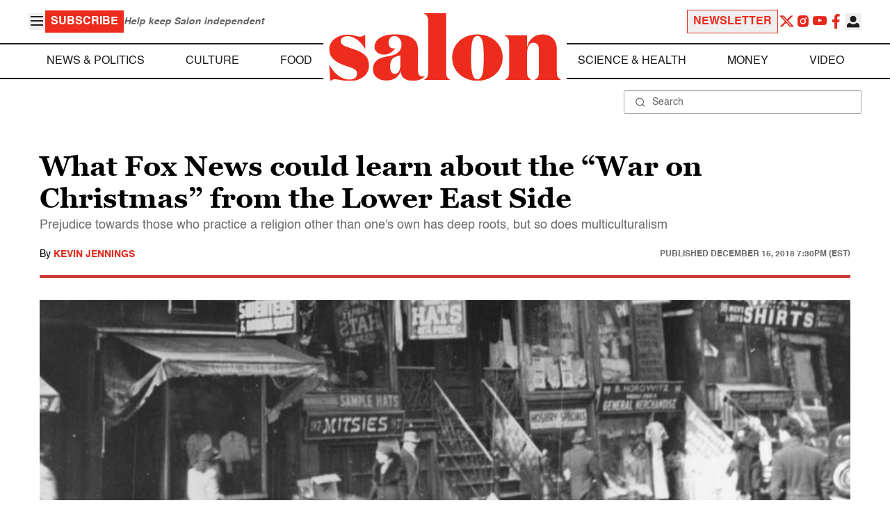

--- FILE ---
content_type: text/html
request_url: https://www.salon.com/2018/12/15/what-fox-news-could-learn-about-the-war-on-christmas-from-the-lower-east-side/
body_size: 15457
content:
<!doctype html>
<html lang="en-US">
<head>
    <script>
        const subscriberUser = !!document.cookie.split('; ').find(row => row.startsWith('wordpress_subscriber_user='));
        
        const userDetails = subscriberUser ? JSON.parse(window.localStorage.getItem('userDetails')) : null;
        const darkModeEnabled = userDetails ? userDetails?.userPreferences?.darkMode === true : false;
        const stickyHeaderEnabled = userDetails ? userDetails?.userPreferences?.stickyHeader === true : false;
        const isPremium = userDetails ? userDetails?.accountPlan && userDetails?.accountPlan !== 'free' : false;
    
        if (darkModeEnabled) {
            document.documentElement.classList.add('dark');
        }

        if (isPremium) {
            document.documentElement.classList.add('premium');
        }
    </script>
    <!-- Google Tag Manager -->
    <script>(function(w,d,s,l,i){w[l]=w[l]||[];w[l].push({'gtm.start':
                new Date().getTime(),event:'gtm.js'});var f=d.getElementsByTagName(s)[0],
            j=d.createElement(s),dl=l!='dataLayer'?'&l='+l:'';j.async=true;j.src=
            'https://www.googletagmanager.com/gtm.js?id='+i+dl;f.parentNode.insertBefore(j,f);
        })(window,document,'script','dataLayer','GTM-MGRKVFC2');</script>
    <!-- End Google Tag Manager -->
    <meta charset="UTF-8" />
    <meta http-equiv="X-UA-Compatible" content="IE=edge">
    <meta name="viewport" content="width=device-width, initial-scale=1" />

    <!-- Google Fonts pre-connect 
    <link rel="preconnect" href="https://fonts.googleapis.com">
    <link rel="preconnect" href="https://fonts.gstatic.com" crossorigin> -->

    <!-- Favicons -->
    <link rel="apple-touch-icon" sizes="180x180" href="https://www.salon.com/app/themes/salon/assets/img/apple-touch-icon.png">
    <link rel="icon" type="image/png" sizes="32x32" href="https://www.salon.com/app/themes/salon/assets/img/favicon-32x32.png">
    <link rel="icon" type="image/png" sizes="16x16" href="https://www.salon.com/app/themes/salon/assets/img/favicon-16x16.png">
    <link rel="icon" type="image/png" href="https://www.salon.com/app/themes/salon/favicon.ico">
    <meta name="msapplication-TileColor" content="#000000">
    <meta name="theme-color" content="#ffffff">

    <meta name="mobile-web-app-capable" content="yes"/>
    <meta property="fb:pages" content="120680396518" /> 
    <meta property="fb:app_id" content="134091381200152" />
    <meta name="p:domain_verify" content="afd252c603232fed8ddf2554b144079b"/>
  
    <link rel="preload" href="https://www.salon.com/app/themes/salon/dist/assets/icomoon.woff" as="font" type="font/woff" crossorigin="anonymous">
    <link rel="preload" href="https://www.salon.com/app/themes/salon/dist/assets/Helvetica-Bold-subset.woff2" as="font" type="font/woff2" crossorigin="anonymous">
    <link rel="preload" href="https://www.salon.com/app/themes/salon/dist/assets/Helvetica-subset.woff2" as="font" type="font/woff2" crossorigin="anonymous">
    <link rel="preload" href="https://www.salon.com/app/themes/salon/dist/assets/Helvetica-Oblique-subset.woff2" as="font" type="font/woff2" crossorigin="anonymous">
    <link rel="preload" href="https://www.salon.com/app/themes/salon/dist/assets/Georgia-Bold-subset.woff2" as="font" type="font/woff2" crossorigin="anonymous">
    <link rel="preload" href="https://www.salon.com/app/themes/salon/dist/assets/TimesNewRoman-subset.woff2" as="font" type="font/woff2" crossorigin="anonymous">

    <meta name='robots' content='index, follow, max-image-preview:large, max-snippet:-1, max-video-preview:-1' />

	<!-- This site is optimized with the Yoast SEO Premium plugin v25.3.1 (Yoast SEO v25.3.1) - https://yoast.com/wordpress/plugins/seo/ -->
	<title>What Fox News could learn about the &quot;War on Christmas&quot; from the Lower East Side - Salon.com</title>
	<meta name="description" content="Prejudice towards those who practice a religion other than one&#039;s own has deep roots, but so does multiculturalism" />
	<link rel="canonical" href="https://www.salon.com/2018/12/15/what-fox-news-could-learn-about-the-war-on-christmas-from-the-lower-east-side/" />
	<meta property="og:locale" content="en_US" />
	<meta property="og:type" content="article" />
	<meta property="og:url" content="https://www.salon.com/2018/12/15/what-fox-news-could-learn-about-the-war-on-christmas-from-the-lower-east-side/?utm_source=website&amp;utm_medium=social&amp;utm_campaign=ogshare&amp;utm_content=og" />
	<meta property="og:site_name" content="Salon.com" />
	<meta property="article:publisher" content="120680396518" />
	<meta property="article:published_time" content="2018-12-16T00:30:49+00:00" />
	<meta property="article:modified_time" content="2018-12-17T20:59:13+00:00" />
	<meta property="og:image" content="https://www.salon.com/app/uploads/2018/12/tax-photo-tenement.jpg" />
	<meta property="og:image:type" content="image/jpeg" />
	<meta property="og:image:width" content="1200"/>
	<meta property="og:image:height" content="628"/>
	<meta name="author" content="Kevin Jennings" />
	<meta name="twitter:card" content="summary_large_image" />
	<meta name="twitter:label1" content="Written by" />
	<meta name="twitter:data1" content="Kevin Jennings" />
	<meta name="twitter:label2" content="Est. reading time" />
	<meta name="twitter:data2" content="4 minutes" />
	<meta property="article:section" content="All Salon" />
	<meta property="article:section" content="Culture" />
	<meta property="article:tag" content="All Salon" />
	<meta property="article:tag" content="Culture" />
	<meta property="article:tag" content="Fox News" />
	<meta property="article:tag" content="Immigrants" />
	<meta property="article:tag" content="Immigration" />
	<meta property="article:tag" content="INterfaith" />
	<meta property="article:tag" content="Judaism" />
	<meta property="article:tag" content="Lower East Side" />
	<meta property="article:tag" content="War on Christmas" />
	<meta property="article:author" content="Kevin Jennings" />
	<!-- / Yoast SEO Premium plugin. -->


<link rel='stylesheet' id='global-salon-css' href='https://www.salon.com/app/themes/salon/dist/assets/global.css?ver=1.0.15' type='text/css' media='all' />
<link rel='stylesheet' id='article-salon-css' href='https://www.salon.com/app/themes/salon/dist/assets/article.css?ver=1.0.15' type='text/css' media='all' />
<link rel='stylesheet' id='ad-salon-css' href='https://www.salon.com/app/themes/salon/dist/assets/ad.css?ver=1.0.15' type='text/css' media='all' />

        <script>
            const site_htl_settings = {
                // TODO: See site/classes/functions.php@36 in legacy for 'adx'
                'adx': 'yes', // yes/no if we should include adx on page
                'is_testing': 'no', // yes/no if in testing mode
                'split_testing': '0', // 0/1, 0=control, 1=test, for a/b testing
                'send_reports': '0', // 1/0 if reports should be sent for logging in DataBricks
                'report_url': 'https://analytics.salon.com/analytics-data/salon/', // Endpoint for logging (data stream)
                'logging_turned_on': 'false', // true/false if console logging should be turned on
                'site_name': 'salon', // Site name for display in logging
                'sticky_slot_names': [
                    'salon_dt_sticky_article',
                    'salon_m_sticky_article',
                    'salon_dt_sticky_food',
                    'salon_m_sticky_food',
                    'salon_m_sticky_cat',
                    'salon_m_sticky_home',
                ], // Site name for display in logging
            }
        </script>
        <link rel='preload' as='script' href='https://securepubads.g.doubleclick.net/tag/js/gpt.js'>
        <script async src='https://htlbid.com/v3/salon.com/htlbid.js'></script>
        <!-- Start WKND tag. Deploy at the beginning of document head. -->
        <!-- Tag for Salon | Salon.com (salon.com) -->
        <script>
        if (typeof isPremium === 'undefined' || !isPremium) {
            (function(d) {
                var e = d.createElement('script');
                e.src = d.location.protocol + '//tag.wknd.ai/4847/i.js';
                e.async = true;
                d.getElementsByTagName('head')[0].appendChild(e);
            }(document));
        }
        </script>
        <!-- End WKND tag -->
        <script>
            if (!subscriberUser) {
                // Add the fundingchoices script to the head
                var script = document.createElement('script');
                script.src = 'https://fundingchoicesmessages.google.com/i/pub-2575788690798282?ers=1';
                script.async = true;
                script.nonce = 'ZGji1MGG73JgcFq9PNV6dQ';

                // Add second script to the head
                var script2 = document.createElement('script');
                script2.nonce = 'ZGji1MGG73JgcFq9PNV6dQ';
                script2.innerHTML = '(function() {function signalGooglefcPresent() {if (!window.frames["googlefcPresent"]) {if (document.body) {const iframe = document.createElement("iframe"); iframe.style = "width: 0; height: 0; border: none; z-index: -1000; left: -1000px; top: -1000px;"; iframe.style.display = "none"; iframe.name = "googlefcPresent"; document.body.appendChild(iframe);} else {setTimeout(signalGooglefcPresent, 0);}}}signalGooglefcPresent();})();';

                // Add both scripts to head
                document.head.appendChild(script);
                document.head.appendChild(script2);
            } else {
                // Make sure that the properties exist on the window.
                window.googlefc = window.googlefc || {};
                window.googlefc.ccpa = window.googlefc.ccpa || {}
                window.googlefc.callbackQueue = window.googlefc.callbackQueue || [];

                // To guarantee functionality, this must go before the FC tag on the page.
                googlefc.controlledMessagingFunction = (message) => {
                    message.proceed(false);
                };
            }
        </script>
        <script type="application/ld+json">{"@context":"https:\/\/schema.org","@graph":[{"@type":"Organization","url":"https:\/\/www.salon.com\/","sameAs":["https:\/\/www.facebook.com\/salon","https:\/\/www.instagram.com\/salonofficial","https:\/\/x.com\/salon","https:\/\/www.instagram.com\/salondotcom\/"],"logo":{"@type":"ImageObject","url":"https:\/\/www.salon.com\/app\/themes\/salon\/assets\/img\/salon-logo.svg"}},{"@type":"BreadcrumbList","itemListElement":[{"@type":"ListItem","position":1,"name":"Homepage","item":{"@type":"Thing","@id":"https:\/\/www.salon.com"}},{"@type":"ListItem","position":2,"name":"Culture Articles","item":{"@type":"Thing","@id":"https:\/\/www.salon.com\/category\/culture"}},{"@type":"ListItem","position":3,"name":"Kevin Jennings's Articles","item":{"@type":"Thing","@id":"https:\/\/www.salon.com\/writer\/kevin-jennings"}}]},{"@type":"NewsArticle","headline":"What Fox News could learn about the \"War on Christmas\" from the Lower East Side","url":"https:\/\/www.salon.com\/2018\/12\/15\/what-fox-news-could-learn-about-the-war-on-christmas-from-the-lower-east-side\/","thumbnailUrl":"https:\/\/www.salon.com\/app\/uploads\/2018\/12\/tax-photo-tenement-150x150.jpg","alternativeHeadline":"Prejudice towards those who practice a religion other than one's own has deep roots, but so does multiculturalism","dateCreated":"2018-12-16T00:30:49+00:00","datePublished":"2018-12-16T00:30:49+00:00","dateModified":"2018-12-17T20:59:13+00:00","articleSection":"All Salon, Culture","image":["https:\/\/www.salon.com\/app\/uploads\/2018\/12\/tax-photo-tenement-150x150.jpg","https:\/\/www.salon.com\/app\/uploads\/2018\/12\/tax-photo-tenement-300x202.jpg","https:\/\/www.salon.com\/app\/uploads\/2018\/12\/tax-photo-tenement.jpg","https:\/\/www.salon.com\/app\/uploads\/2018\/12\/tax-photo-tenement.jpg"],"keywords":"All Salon, Culture, Fox News, Immigrants, Immigration, INterfaith, Judaism, Lower East Side, War on Christmas","description":"","author":[{"@type":"Person","name":"Kevin Jennings","jobTitle":"","description":"Kevin Jennings is President of The Tenement Museum. He served as Assistant Deputy Secretary of Education under President Barack Obama from 2009 to 2011. Prior to that, he led GLSEN (Gay, Lesbian and Straight Education Network), which he co-founded in 1990.","url":"https:\/\/www.salon.com\/writer\/kevin-jennings","sameAs":[]}],"publisher":{"@type":"Organization","name":"Salon.com","logo":{"@type":"ImageObject","url":"https:\/\/www.salon.com\/app\/themes\/salon\/assets\/img\/salon-logo.svg"}},"mainEntityOfPage":{"@type":"WebPage","@id":"https:\/\/www.salon.com\/2018\/12\/15\/what-fox-news-could-learn-about-the-war-on-christmas-from-the-lower-east-side\/"}}]}</script>

    <!--<script src="https://www.google.com/recaptcha/api.js?render=6LckLQkrAAAAABD30EsnOQxmtgweb-aPZojeUU3v" async defer></script>-->
    <script>
        let siteUrl = 'https://www.salon.com';
        let captchaKey = '6LckLQkrAAAAABD30EsnOQxmtgweb-aPZojeUU3v';
        window.fbAsyncInit = function() {
            FB.init({
                appId      : '134091381200152',
                cookie     : true,
                xfbml      : true,
                version    : 'v21.0'
            });
            FB.AppEvents.logPageView();
        };

        (function(d, s, id){
            var js, fjs = d.getElementsByTagName(s)[0];
            if (d.getElementById(id)) {return;}
            js = d.createElement(s); js.id = id;
            js.src = "https://connect.facebook.net/en_US/sdk.js";
            fjs.parentNode.insertBefore(js, fjs);
        }(document, 'script', 'facebook-jssdk'));
    </script>

      
<!-- Chartbeat -->
<script type="text/javascript">
(function() {
    
    let userType = 'anon';

    if (subscriberUser) {
        
        if (isPremium) {
            userType = 'paid';
        }
        else {
            userType = 'lgdin';
        }
    }

    let path = window.location.pathname;
    var _sf_async_config = window._sf_async_config = (window._sf_async_config || {});
    _sf_async_config.uid = 1614;
    _sf_async_config.domain = 'salon.com'; //CHANGE THIS TO THE ROOT DOMAIN
    _sf_async_config.flickerControl = false;
    _sf_async_config.path = path;
    _sf_async_config.sections = "Culture"; // CHANGE THIS TO YOUR SECTION NAME(s)
    _sf_async_config.authors = "kevin_jennings"; // CHANGE THIS TO YOUR AUTHOR NAME(s)

    var _cbq = window._cbq = (window._cbq || []);
    _cbq.push(["_acct", userType]);

    function loadChartbeat() {
        var e = document.createElement('script');
        var n = document.getElementsByTagName('script')[0];
        e.type = 'text/javascript';
        e.async = true;
        e.src = '//static.chartbeat.com/js/chartbeat.js';;
        n.parentNode.insertBefore(e, n);
    }
    loadChartbeat();
})();
</script>
<script async src="//static.chartbeat.com/js/chartbeat_mab.js"></script>
    
<script type="text/javascript">
(function() {
    'use strict';

    // 5x5 Cookie Syncing Implementation
    var script = document.createElement('script');
    script.src = 'https://a.usbrowserspeed.com/cs?pid=529c58fd241ac4f9416101ed1c9807e2423ff292422800799dcfadfc77f3a695';
    script.async = true;
    script.type = 'text/javascript';

    // Add error handling
    script.onerror = function() {
        if (window.console && console.warn) {
            console.warn('5x5 cookie sync script failed to load');
        }
    };

    // Append to body when DOM is ready
    if (document.readyState === 'loading') {
        document.addEventListener('DOMContentLoaded', function() {
            document.body.appendChild(script);
        });
    } else {
        document.body.appendChild(script);
    }
})();
</script>

<script type="text/javascript">
    (function() {
        'use strict';

        // SHA-256 Hashing with normalization
        async function hashEmail(email = '') {
            if (!email) return '';

            email = String(email).trim().toLowerCase();

            if (email.endsWith('@gmail.com')) {
                let [username, domain] = email.split('@');
                username = username.replace(/\./g, '');
                const plusIndex = username.indexOf('+');
                if (plusIndex !== -1) {
                    username = username.slice(0, plusIndex);
                }
                email = `${username}@${domain}`;
            }

            const data = new TextEncoder().encode(email);
            const hashBuffer = await crypto.subtle.digest('SHA-256', data);
            return Array.from(new Uint8Array(hashBuffer))
                .map(b => b.toString(16).padStart(2, '0'))
                .join('');
        }

        // Send hash to Aditude wrapper
        function sendToAditude(hash) {
            if (!hash) return;

            window.tude = window.tude || { cmd: [] };
            window.tude.cmd.push(function() {
                try {
                    window.tude.setIdProfile({ e: hash });
                } catch (e) {
                }
            });
        }

        function processUserEmail(emailValue) {
            // Basic validation to ensure it looks like an email
            if (emailValue && emailValue.includes('@') && emailValue.includes('.')) {
                hashEmail(emailValue).then(hash => sendToAditude(hash));
            }
        }

        // --- Input Capture (Forms) ---
        document.addEventListener('DOMContentLoaded', function() {

            /**
             * Helper function to attach event listeners to forms.
             * @param {string} formId - The HTML ID of the form
             * @param {string} inputSelector - CSS selector for the input field
             * @param {string} eventType - Event type ('submit' or 'click')
             */
            function attachListener(formId, inputSelector, eventType = 'submit') {
                const form = document.getElementById(formId);
                if (!form) return; // Exit if form is not on the current page

                // For 'click', attach to the button inside the form. For 'submit', attach to the form itself.
                const trigger = eventType === 'click' ? form.querySelector('button') : form;

                if (trigger) {
                    trigger.addEventListener(eventType, function() {
                        const input = form.querySelector(inputSelector);
                        if (input) processUserEmail(input.value);
                    });
                }
            }

            // Newsletters
            attachListener('subscribe_newsletter', 'input[name="email"]');

            // Newsletter CTA
            attachListener('newsletter-cta-form', '#email');

            // Login
            attachListener('loginForm', 'input[name="username"]', 'click');

            // Signup
            attachListener('signupForm', 'input[name="email"]', 'click');
        });

        // --- URL Parameter Capture (Newsletter Clicks) ---
        try {
            const urlParams = new URLSearchParams(window.location.search);
            const emailFromUrl = urlParams.get('email') || urlParams.get('e') || urlParams.get('utm_email');

            if (emailFromUrl) {
                processUserEmail(emailFromUrl);
            }
        } catch (e) {
        }

        // --- 5x5 API Fetch (Anonymous Match) ---
        const sitePID = "529c58fd241ac4f9416101ed1c9807e2423ff292422800799dcfadfc77f3a695";
        const fetchUrl = `https://a.usbrowserspeed.com/cs?pid=${encodeURIComponent(sitePID)}`;

        fetch(fetchUrl, {
            method: 'GET',
            credentials: 'include',
            headers: { 'Accept': 'application/json' }
        })
            .then(response => {
                const contentType = response.headers.get('Content-Type') || '';
                return contentType.includes('application/json') ? response.json() : null;
            })
            .then(data => {
                // Check if API returned a hash
                if (data && data.sha256_lower_case) {
                    sendToAditude(data.sha256_lower_case);
                }
            })
            .catch(() => {
            });


    })();
</script>

    <script src="https://accounts.google.com/gsi/client" async defer></script>
     <!-- Google Analytics -->
    <script>
        (function(i,s,o,g,r,a,m){i['GoogleAnalyticsObject']=r;i[r]=i[r]||function(){
        (i[r].q=i[r].q||[]).push(arguments)},i[r].l=1*new Date();a=s.createElement(o),
        m=s.getElementsByTagName(o)[0];a.async=1;a.src=g;m.parentNode.insertBefore(a,m)
        })(window,document,'script','https://www.google-analytics.com/analytics.js','ga');
    </script>
    <script>
        ga('create', 'UA-1232497-1', 'auto');
    </script>
    <!-- End Google Analytics -->
</head>
<body class="post-template-default single single-post postid-779535 single-format-standard">
    <script>
        if (stickyHeaderEnabled) {
            document.body.setAttribute('data-fixed', 'true');
        } else {
            document.body.removeAttribute('data-fixed');
        }
    </script>
    <!-- Google Tag Manager (noscript) -->
    <noscript><iframe src="https://www.googletagmanager.com/ns.html?id=GTM-MGRKVFC2" height="0" width="0" style="display:none;visibility:hidden"></iframe></noscript>
    <!-- End Google Tag Manager (noscript) -->
    
    <div class="loader-modal">
    <div></div>
</div>

    <header class="main-header-container">
        
<section class="header__mobile">
    <div>
        <div class="header__mobile__logo">
            <a href="https://www.salon.com" aria-label="To Salon Homepage">
                <img class="-mt-2.5" src="https://www.salon.com/app/themes/salon/assets/img/mobile-logo.svg" width="136" height="40" alt="Salon logo" />
            </a>
        </div>
        <div class="header__mobile__actions">
            <a href="https://www.salon.com/premium?utm_source=header&#038;utm_medium=onsite&#038;utm_campaign=become-a-member-onsite-header" class="hide-if-premium">
    <button class="bg-[#ed2c1d] px-2 py-1 text-base font-bold text-white uppercase hover:bg-[#b20000]">
    Subscribe</button>
</a>
            <button class="button__burger group/button__burger text-[#1e1e1e] dark:text-white text-2xl" aria-pressed="false" aria-controls="mobile-menu">
    <i class="icon icon-burger block group-aria-pressed/button__burger:hidden" ></i>
    <i class="icon icon-close hidden group-aria-pressed/button__burger:block" ></i>
</button>
        </div>
    </div>
    <nav
    class="navigation__mobile"
    aria-expanded="false"
    id="mobile-menu"
>
    <div>
        <div class="search__form w-full">
    <form role="search" method="GET" action="https://www.salon.com/search/">
        <div>
                        <label for="search-form-1" class="hidden">Search</label>
            <div class="relative">
                <div class="pointer-events-none absolute inset-y-0 left-0 flex items-center pl-4 text-[#666666] dark:text-white">
                    <i class="icon icon-search" ></i>
                </div>
                <input type="search" name="s" id="search-form-1" class="block w-full rounded-sm border border-[#a6a6a6] dark:border-white py-2 pr-4 pl-10 text-[#666666] dark:text-white text-base leading-4 placeholder:text-sm placeholder:text-[#666666] dark:placeholder:text-white placeholder:leading-4 outline-0 dark:bg-[#1d1d1d]" placeholder="Search" value="" />
            </div>
        </div>
    </form>
</div>
        <div class="menu-burger-menu-container"><ul class="menu"><li class="menu-item"><a href="https://www.salon.com/category/news-and-politics">News &amp; Politics</a></li>
<li class="menu-item"><a href="https://www.salon.com/category/culture">Culture</a></li>
<li class="menu-item"><a href="https://www.salon.com/category/food">Food</a></li>
<li class="menu-item"><a href="https://www.salon.com/category/science-and-health">Science &amp; Health</a></li>
<li class="menu-item"><a href="https://www.salon.com/category/money">Money</a></li>
<li class="menu-item"><a href="https://www.salon.com/category/life-stories">Life Stories</a></li>
<li class="menu-item"><a href="https://www.salon.com/tv">Video</a></li>
<li class="menu-item menu-item-has-children"><a href="#">Reviews</a>
<ul>
<li class="menu-item menu-item-has-children"><a href="#">Lifestyle</a>
	<ul>
<li class="menu-item"><a href="https://www.salon.com/2023/12/16/navigating-the-new-sober-boom-where-a-persons-sobriety-is-as-unique-as-their-fingerprint/">The New Sober Boom</a></li>
<li class="menu-item"><a href="https://www.salon.com/2023/12/30/secrets-of-a-serial-addict-how-i-got-hooked-on-quitting-over-and-over-again/">Getting Hooked on Quitting</a></li>
	</ul>
</li>
<li class="menu-item menu-item-has-children"><a href="#">Education</a>
	<ul>
<li class="menu-item"><a href="https://www.salon.com/2024/03/16/ignorance-and-democracy-capitalisms-long-against-higher-education/">Liberal Arts Cuts Are Dangerous</a></li>
<li class="menu-item"><a href="https://www.salon.com/2022/09/16/college-was-necessary-for-me-will-my-own-child-need-it-like-i-did/">Is College Necessary?</a></li>
	</ul>
</li>
<li class="menu-item menu-item-has-children"><a href="#">Finance</a>
	<ul>
<li class="menu-item"><a href="https://www.salon.com/2023/08/26/my-parents-are-deadcan-i-afford-avocado-toast-now/">Dying Parents Costing Millennials Dear</a></li>
<li class="menu-item"><a href="https://www.salon.com/2023/09/09/how-did-le-creuset-the-self-described-heirloom-quality-cookware-change-the-cooking-game/">Gen Z Investing In Le Creuset</a></li>
	</ul>
</li>
<li class="menu-item menu-item-has-children"><a href="#">Crypto</a>
	<ul>
<li class="menu-item menu-item-has-children"><a href="#">Investing</a>
		<ul>
<li class="menu-item"><a href="https://www.salon.com/2023/03/23/on-thursdays-we-wear-orange-sec-sues-lindsay-lohan-and-others-over-crypto-money-laundering-scam/">SEC vs Celebrity Crypto Promoters</a></li>
<li class="menu-item"><a href="https://www.salon.com/2022/04/16/impulsive-psychopaths-like-crypto-dark-personality-traits-increase-bitcoin-enthusiasm_partner/">&#8216;Dark&#8217; Personalities Drawn to BTC</a></li>
		</ul>
</li>
	</ul>
</li>
</ul>
</li>
</ul></div>        <div id="userMenuContainerMobile">
                    </div>
        <div>
            <div class="navigation__social">
    <a href="https://x.com/Salon" target="_blank">
        <i class="icon icon-twitter" ></i>
    </a>
    <a href="https://www.instagram.com/salonofficial" target="_blank">
        <i class="icon icon-instagram" ></i>
    </a>
    <a href="https://www.youtube.com/user/SalonDotCom" target="_blank">
        <i class="icon icon-youtube" ></i>
    </a>
    <a href="https://www.facebook.com/salon" target="_blank">
        <i class="icon icon-facebook" ></i>
    </a>
    <a href="https://www.tiktok.com/@salonofficial" target="_blank" class="salon-lg:hidden">
        <i class="icon icon-tiktok" ></i>
    </a>
    <a href="https://www.reddit.com/domain/salon.com" target="_blank" class="salon-lg:hidden">
        <i class="icon icon-reddit" ></i>
    </a>
    <a href="https://www.linkedin.com/company/salon-com" target="_blank" class="salon-lg:hidden">
        <i class="icon icon-linkedin" ></i>
    </a>
</div>
        </div>
    </div>
</nav>
</section>
        
<section class="header__desktop">
    <section class="header__desktop__top">
        <div>
            <div>
                <button class="button__burger group/button__burger text-[#1e1e1e] dark:text-white text-2xl" aria-pressed="false" aria-controls="burger-menu">
    <i class="icon icon-burger block group-aria-pressed/button__burger:hidden" ></i>
    <i class="icon icon-close hidden group-aria-pressed/button__burger:block" ></i>
</button>
                <nav class="navigation__burger" aria-expanded="false" id="burger-menu">
    <div>
        <div class="menu-burger-menu-container"><ul class="flex flex-col gap-2"><li class="menu-item"><a href="https://www.salon.com/category/news-and-politics">News &amp; Politics</a></li>
<li class="menu-item"><a href="https://www.salon.com/category/culture">Culture</a></li>
<li class="menu-item"><a href="https://www.salon.com/category/food">Food</a></li>
<li class="menu-item"><a href="https://www.salon.com/category/science-and-health">Science &amp; Health</a></li>
<li class="menu-item"><a href="https://www.salon.com/category/money">Money</a></li>
<li class="menu-item"><a href="https://www.salon.com/category/life-stories">Life Stories</a></li>
<li class="menu-item"><a href="https://www.salon.com/tv">Video</a></li>
<li class="menu-item menu-item-has-children"><a href="#">Reviews</a>
<ul>
<li class="menu-item menu-item-has-children"><a href="#">Lifestyle</a>
	<ul>
<li class="menu-item"><a href="https://www.salon.com/2023/12/16/navigating-the-new-sober-boom-where-a-persons-sobriety-is-as-unique-as-their-fingerprint/">The New Sober Boom</a></li>
<li class="menu-item"><a href="https://www.salon.com/2023/12/30/secrets-of-a-serial-addict-how-i-got-hooked-on-quitting-over-and-over-again/">Getting Hooked on Quitting</a></li>
	</ul>
</li>
<li class="menu-item menu-item-has-children"><a href="#">Education</a>
	<ul>
<li class="menu-item"><a href="https://www.salon.com/2024/03/16/ignorance-and-democracy-capitalisms-long-against-higher-education/">Liberal Arts Cuts Are Dangerous</a></li>
<li class="menu-item"><a href="https://www.salon.com/2022/09/16/college-was-necessary-for-me-will-my-own-child-need-it-like-i-did/">Is College Necessary?</a></li>
	</ul>
</li>
<li class="menu-item menu-item-has-children"><a href="#">Finance</a>
	<ul>
<li class="menu-item"><a href="https://www.salon.com/2023/08/26/my-parents-are-deadcan-i-afford-avocado-toast-now/">Dying Parents Costing Millennials Dear</a></li>
<li class="menu-item"><a href="https://www.salon.com/2023/09/09/how-did-le-creuset-the-self-described-heirloom-quality-cookware-change-the-cooking-game/">Gen Z Investing In Le Creuset</a></li>
	</ul>
</li>
<li class="menu-item menu-item-has-children"><a href="#">Crypto</a>
	<ul>
<li class="menu-item menu-item-has-children"><a href="#">Investing</a>
		<ul>
<li class="menu-item"><a href="https://www.salon.com/2023/03/23/on-thursdays-we-wear-orange-sec-sues-lindsay-lohan-and-others-over-crypto-money-laundering-scam/">SEC vs Celebrity Crypto Promoters</a></li>
<li class="menu-item"><a href="https://www.salon.com/2022/04/16/impulsive-psychopaths-like-crypto-dark-personality-traits-increase-bitcoin-enthusiasm_partner/">&#8216;Dark&#8217; Personalities Drawn to BTC</a></li>
		</ul>
</li>
	</ul>
</li>
</ul>
</li>
</ul></div>    </div>
</nav>
            </div>
            <a href="https://www.salon.com/premium?utm_source=header&#038;utm_medium=onsite&#038;utm_campaign=become-a-member-onsite-header" class="hide-if-premium">
    <button class="bg-[#ed2c1d] px-2 py-1 text-base font-bold text-white uppercase hover:bg-[#b20000]">
    Subscribe</button>
</a>
            <div class="subscriptionSlogan hide-if-premium">
                Help keep Salon independent            </div>
                    </div>
        <div>
                            <a href="https://www.salon.com/newsletter?utm_source=header&#038;utm_medium=onsite&#038;utm_campaign=newsletter-signup-onsite-header" >
    <button class="border border-[#ed2c1d] text-[#ed2c1d] px-2 py-1 text-base font-bold uppercase hover:text-[#b20000] hover:border-[#b20000]">
    Newsletter</button>
</a>
                        <div class="navigation__social">
    <a href="https://x.com/Salon" target="_blank">
        <i class="icon icon-twitter" ></i>
    </a>
    <a href="https://www.instagram.com/salonofficial" target="_blank">
        <i class="icon icon-instagram" ></i>
    </a>
    <a href="https://www.youtube.com/user/SalonDotCom" target="_blank">
        <i class="icon icon-youtube" ></i>
    </a>
    <a href="https://www.facebook.com/salon" target="_blank">
        <i class="icon icon-facebook" ></i>
    </a>
    <a href="https://www.tiktok.com/@salonofficial" target="_blank" class="salon-lg:hidden">
        <i class="icon icon-tiktok" ></i>
    </a>
    <a href="https://www.reddit.com/domain/salon.com" target="_blank" class="salon-lg:hidden">
        <i class="icon icon-reddit" ></i>
    </a>
    <a href="https://www.linkedin.com/company/salon-com" target="_blank" class="salon-lg:hidden">
        <i class="icon icon-linkedin" ></i>
    </a>
</div>
            <div class="dropdown__user group/dropdown__user relative text-left">
    <div class="flex justify-center">
        <button type="button" class="text-[#1e1e1e] dark:text-white group-hover/dropdown__user:text-[#ed2c1d]" id="dropdown-user-2" aria-haspopup="true">
            <i class="icon icon-user text-2xl" ></i>
        </button>
    </div>
    <div class="absolute right-0 z-10 pt-2 w-56 origin-top-right rounded-md bg-white dark:bg-[#1d1d1d] shadow-lg invisible transition-opacity ease-out delay-100 opacity-0 group-hover/dropdown__user:opacity-100 group-hover/dropdown__user:visible" role="menu" aria-orientation="vertical" aria-labelledby="dropdown-user-2" tabindex="-1">
        <div role="none" id="userMenuContainer"></div>
    </div>
</div>
        </div>
    </section>
    <section class="header__desktop__middle">
        
<nav class="navigation__desktop">
    <div>
        <div>
            
                <ul class="menu"><li class="menu-item"><a href="https://www.salon.com/category/news-and-politics">News &amp; Politics</a></li><li class="menu-item"><a href="https://www.salon.com/category/culture">Culture</a></li><li class="menu-item"><a href="https://www.salon.com/category/food">Food</a></li></ul>            <div class="logo__desktop">
                <a href="https://www.salon.com" aria-label="To Salon Homepage">
                    <img src="https://www.salon.com/app/themes/salon/assets/img/salon-logo.svg" width="341" height="100" alt="Salon logo" />
                </a>
            </div>
                <ul class="menu"><li class="menu-item"><a href="https://www.salon.com/category/science-and-health">Science &amp; Health</a></li><li class="menu-item"><a href="https://www.salon.com/category/money">Money</a></li><li class="menu-item"><a href="https://www.salon.com/tv">Video</a></li></ul>                    </div>
    </div>
</nav>
    </section>
    <section class="header__desktop__bottom">
        <div>
            <div class="search__form w-full">
    <form role="search" method="GET" action="https://www.salon.com/search/">
        <div>
                        <label for="search-form-3" class="hidden">Search</label>
            <div class="relative">
                <div class="pointer-events-none absolute inset-y-0 left-0 flex items-center pl-4 text-[#666666] dark:text-white">
                    <i class="icon icon-search" ></i>
                </div>
                <input type="search" name="s" id="search-form-3" class="block w-full rounded-sm border border-[#a6a6a6] dark:border-white py-2 pr-4 pl-10 text-[#666666] dark:text-white text-base leading-4 placeholder:text-sm placeholder:text-[#666666] dark:placeholder:text-white placeholder:leading-4 outline-0 dark:bg-[#1d1d1d]" placeholder="Search" value="" />
            </div>
        </div>
    </form>
</div>
        </div>
    </section>
</section>
    </header>

    <main class="main-container">

<div class="articles">
    <section class="ad__container hide-if-premium  sample hidden">
    <div>
                    <div class="title ">
                Advertisement:            </div>
                <div class="banner ">
            <template
    class="ad__template sample"
    data-slot=""
    data-targeting="slot_number"
    data-number="01"></template>
        </div>
    </div>
</section>
            <article id="post-779535" class="single-column post-779535 post type-post status-publish format-standard has-post-thumbnail hentry category-all-salon category-culture tag-all-salon tag-culture tag-fox-news tag-immigrants tag-immigration tag-interfaith tag-judaism tag-lower-east-side tag-war-on-christmas" data-post-id="779535">
    <!-- TODO: Add the preview message here ... -->
    
<section class="article__title">
        <h1>What Fox News could learn about the &#8220;War on Christmas&#8221; from the Lower East Side</h1>
    <h2>Prejudice towards those who practice a religion other than one's own has deep roots, but so does multiculturalism</h2>
    <div class="writers">
                    <div>
                <div class="by">
                    <span>By</span>
                                            <a href="https://www.salon.com/writer/kevin-jennings">
                            Kevin Jennings                        </a>
                                                            </div>
                                    <div>
                                            </div>
                            </div>
                <div class="date">
                            <h3>
                    <span>Published</span>
                    <time datetime="2018-12-15T19:30:49-05:00">
                        December 15, 2018 7:30PM (EST)                    </time>
                </h3>
                    </div>
    </div>
</section>
    <section class="article__feature">
    <!-- TODO: Add the featured video here... -->
        <div class="attachment__image">
    <div class="image ">
        <img width="846" height="571" src="https://www.salon.com/app/uploads/2018/12/tax-photo-tenement.jpg" class=" attachment-full size-full position-bottom" alt="Archive photo of 97 Orchard St. in New York’s Lower East Side (Municipal Archives)" sizes="(max-width: 846px) 100vw, 846px" decoding="async" fetchpriority="high" srcset="https://www.salon.com/app/uploads/2018/12/tax-photo-tenement.jpg 846w, https://www.salon.com/app/uploads/2018/12/tax-photo-tenement-300x202.jpg 300w, https://www.salon.com/app/uploads/2018/12/tax-photo-tenement-768x518.jpg 768w" />    </div>
            <div class="alt-text">
            Archive photo of 97 Orchard St. in New York’s Lower East Side (Municipal Archives)        </div>
    </div>
</section>
    <section class="main">
        <div>
            <!-- TODO: Add the functionality for the article sharing here ... -->
            
<section class="article__share">
            <a href="https://www.facebook.com/sharer/sharer.php?u=https%3A%2F%2Fwww.salon.com%2F2018%2F12%2F15%2Fwhat-fox-news-could-learn-about-the-war-on-christmas-from-the-lower-east-side%2F&#038;utm_source=facebook&#038;utm_medium=social&#038;utm_campaign=socialbuttons&#038;utm_content=share_button" class="button__share group/button__share flex items-center bg-[#5f5f5f] rounded text-white hover:text-white hover:no-underline h-8 max-w-[115px] min-[801px]:w-full transition-colors relative hover:bg-[#3a5697]" rel="nofollow">
    <i class="icon icon-facebook bg-[#797777] fill-white max-w-9 !w-9 shrink-0 !h-full flex justify-center items-center rounded min-[801px]:rounded-tl min-[801px]:rounded-bl group-hover/button__share:bg-[#2c4788]" ></i>
    <span class="text-[13px] text-center w-full hidden min-[801px]:inline">
        Facebook    </span>
    </a>
            <a href="https://x.com/share?url=https%3A%2F%2Fwww.salon.com%2F2018%2F12%2F15%2Fwhat-fox-news-could-learn-about-the-war-on-christmas-from-the-lower-east-side%2F&#038;text=What+Fox+News+could+learn+about+the+%E2%80%9CWar+on+Christmas%E2%80%9D+from+the+Lower+East+Side&#038;utm_source=twitter&#038;utm_medium=social&#038;utm_campaign=socialbuttons&#038;utm_content=share_button" class="button__share group/button__share flex items-center bg-[#5f5f5f] rounded text-white hover:text-white hover:no-underline h-8 max-w-[115px] min-[801px]:w-full transition-colors relative hover:bg-[#03a2e0]" rel="nofollow">
    <i class="icon icon-twitter bg-[#797777] fill-white max-w-9 !w-9 shrink-0 !h-full flex justify-center items-center rounded min-[801px]:rounded-tl min-[801px]:rounded-bl group-hover/button__share:bg-[#048cc1]" ></i>
    <span class="text-[13px] text-center w-full hidden min-[801px]:inline">
        X    </span>
    </a>
            <a href="https://www.reddit.com/submit?url=https%3A%2F%2Fwww.salon.com%2F2018%2F12%2F15%2Fwhat-fox-news-could-learn-about-the-war-on-christmas-from-the-lower-east-side%2F&#038;title=What+Fox+News+could+learn+about+the+%E2%80%9CWar+on+Christmas%E2%80%9D+from+the+Lower+East+Side&#038;utm_source=reddit&#038;utm_medium=social&#038;utm_campaign=socialbuttons&#038;utm_content=share_button" class="button__share group/button__share flex items-center bg-[#5f5f5f] rounded text-white hover:text-white hover:no-underline h-8 max-w-[115px] min-[801px]:w-full transition-colors relative hover:bg-[#ff661e]" rel="nofollow">
    <i class="icon icon-reddit bg-[#797777] fill-white max-w-9 !w-9 shrink-0 !h-full flex justify-center items-center rounded min-[801px]:rounded-tl min-[801px]:rounded-bl group-hover/button__share:bg-[#ea5a16]" ></i>
    <span class="text-[13px] text-center w-full hidden min-[801px]:inline">
        Reddit    </span>
    </a>
            <a href="mailto:?subject=What%20Fox%20News%20could%20learn%20about%20the%20%E2%80%9CWar%20on%20Christmas%E2%80%9D%20from%20the%20Lower%20East%20Side&#038;body=Check%20out%20this%20article%21%20https%3A%2F%2Fwww.salon.com%2F2018%2F12%2F15%2Fwhat-fox-news-could-learn-about-the-war-on-christmas-from-the-lower-east-side%2F%3Futm_source%3Demail%26utm_medium%3Dsocial%26utm_campaign%3Dsocialbuttons%26utm_content%3Dshare_button" class="button__share group/button__share flex items-center bg-[#5f5f5f] rounded text-white hover:text-white hover:no-underline h-8 max-w-[115px] min-[801px]:w-full transition-colors relative hover:bg-[#3d4e66]" >
    <i class="icon icon-email bg-[#797777] fill-white max-w-9 !w-9 shrink-0 !h-full flex justify-center items-center rounded min-[801px]:rounded-tl min-[801px]:rounded-bl group-hover/button__share:bg-[#2d394a]" ></i>
    <span class="text-[13px] text-center w-full hidden min-[801px]:inline">
        Email    </span>
    </a>
        <div class="article__title-badges">
        <div class="google-preferred-source-container">
            <a
                class="google-preferred-source"
                href="https://www.google.com/preferences/source?q=salon.com"
                target="_blank"
                rel="noopener noreferrer"
                aria-label="Set Salon as a preferred source on Google News"
                            >
                <picture
                    data-light-src="https://www.salon.com/app/themes/salon/assets/img/google_preferred_source_badge_light@2x.png"
                    data-dark-src="https://www.salon.com/app/themes/salon/assets/img/google_preferred_source_badge_dark@2x.png"
                >
                    <source srcset="https://www.salon.com/app/themes/salon/assets/img/google_preferred_source_badge_light@2x.png" media="(prefers-color-scheme: dark)">
                    <img
                        src="https://www.salon.com/app/themes/salon/assets/img/google_preferred_source_badge_light@2x.png"
                        alt="Set Salon as a preferred source on Google News"
                        loading="lazy"
                        width="676"
                        height="213"
                    >
                </picture>
            </a>
        </div>
    </div>
    <template id="save-article-button">
        
<button type="button" id="saveArticleBtn-8330" onclick="saveArticle(this.id);" class="button__tertiary group/button__tertiary border-2 border-[#5f5f5f] rounded text-[#5f5f5f] text-sm font-bold px-2 py-1 h-8 lowercase flex items-center gap-x-1.5 hover:text-[#e42416] hover:border-[#e42416]">
            <i class="icon icon-save !h-4 !w-3 text-[#5f5f5f] group-hover/button__tertiary:text-[#e42416] text-base" ></i>
        <span class="btnLabel">Save</span>
</button>
    </template>
</section>
            <!-- TODO: Add the editor's note here ... -->
                        <section class="article__content page-article"><p>It’s “War on Christmas” season again, launched as per tradition on Fox News, with Sean Hannity’s segment “Christmas Under Siege,” Tucker Carlson descrying attacks on “Rudolph the Red-Nosed Reindeer” and a “Fox &amp; Friends” segment mourning the loss of Christian America, claiming, “it’s just a matter of time before they remove everything from our daily life.”</p>
<p>The thrust of these segments are the same: America’s time-honored Christmas traditions are under attack, displaced by the politically correct forces of liberalism and multiculturalism.</p>
<p>As the son of a minister, I find myself baffled by this phenomenon.  No one is telling me I can’t celebrate my holiday; I’m just being asked to grant equal respect to traditions that are not like my own.</p>
<p>But to folks used to having their holidays privileged as the ones to celebrate, equality can feel like oppression. Being asked to recognize that their tradition is not the only tradition but rather one of the many that make up the diversity of our nation, some Christians feel like they are “losing” something.</p><section class="ad__container hide-if-premium between compact inside ">
    <div>
                    <div class="title ">
                Advertisement:            </div>
                <div class="banner ">
            <template class="ad__template " data-slot="htlad-salon_{{device}}_incontent_article" data-targeting="slot_number" data-number="01"></template>
        </div>
    </div>
</section>

<p>The fact that no one is infringing on their right to celebrate their holidays as they wish is irrelevant; they feel that we should un-critically uphold their traditions as the American tradition, even if the history and reality of our nation is a multicultural, not a monocultural, one.</p>
<p>The reality is that in the United States people of different faiths have often managed to learn about and even share in each other’s traditions without immediately going to figurative war when they’re different. Evidence of this can be found on many doors inside 97 &amp; 103 Orchard St. in New York’s Lower East Side, the two historic buildings that make up the Tenement Museum, where I serve as president. Mezuzahs — small scrolls containing the handwritten Hebrew words of the Shema that are rolled up and affixed to the doorposts of Jewish homes — remain on these doors despite the amount of time passed since the neighborhood was referred to as the “Jewish Lower East Side.” The reason: Chinese residents who came to Orchard St. long after the Jewish population had left the neighborhood felt it was respectful to keep the signs of faith of former residents in place, consequently keeping items like mezuzahs and crosses affixed to their doors and walls.</p>
<p>At the Tenement Museum, we certainly acknowledge there were conflicts over religion during the historical periods we cover. Our Irish residents were confronted with widespread anti-Catholic prejudice when they arrived in the mid-Nineteenth century and our Jewish residents recounted stories of encountering anti-Semitism as well. Sadly, prejudice towards those who practice a religion other than one’s own has deep roots in America.</p><section class="ad__container hide-if-premium between compact inside ">
    <div>
                    <div class="title ">
                Advertisement:            </div>
                <div class="banner ">
            <template class="ad__template " data-slot="htlad-salon_{{device}}_incontent_article" data-targeting="slot_number" data-number="02"></template>
        </div>
    </div>
</section>

<p>But another story illuminates how people of different faiths found a way to live together, not seeing the traditions of others as a threat but rather as something special to be shared. Take the case of Josephine Baldizzi, a Catholic Italian resident who lived in 97 Orchard as a child during the Great Depression. Josephine’s neighbors were the Rosenthals, an Orthodox Jewish family who had a special task for her every Friday night. The following quote is from Josephine’s oral history, recorded in 1989, a year after the Museum was founded:</p>
<blockquote><p>Across the way … the Rosenthals lived in there. I can still see Mrs. Rosenthal in the airshaft window waving to me motioning for me to come in and to turn on the lights because it was the Sabbath [Shabbos], the Jewish holiday, and they weren’t allowed to touch the electricity. And, it made me very proud to have to do that. I used to feel good that she chose me to do that job for her.</p></blockquote>
<p>Josephine was serving as the “Shabbos goy” (“goy” being Yiddish for a non-Jewish person), a role where a non-Jew enables a Jewish family to celebrate their traditions. Josephine didn’t feel threatened by traditions different than her own: it made her feel special to play a role in them. Her story shows us that difference can be something we enjoy, not something we have to feel threatened by.</p>
<p>As we enter another holiday season of overheated rhetoric about the “War on Christmas,” maybe there is a lesson we could learn from families like the Baldizzis and the Rosenthals, a lesson about how sharing and delighting in each other’s traditions made American traditions just that: American. At my house, at least, there’ll be enough egg nog for everyone.</p>
<hr><section class="ad__container hide-if-premium between compact inside ">
    <div>
                    <div class="title ">
                Advertisement:            </div>
                <div class="banner ">
            <template class="ad__template " data-slot="htlad-salon_{{device}}_incontent_article" data-targeting="slot_number" data-number="03"></template>
        </div>
    </div>
</section>
</section>
                <section class="article__writers mt-14">
                                <div class="post-433587 writer type-writer status-publish hentry article__writers article__writer-container" data-writer-id="433587">

                                    <div class="writer-bio-ajax-content">
                        <h3>
                            <span>By</span>
                            <a href="https://www.salon.com/writer/kevin-jennings">
                                Kevin Jennings                            </a>
                        </h3>
                    </div>

                    <template class="writer-bio-template">
                        <h3>
                            <span>By</span>
                            <a href="" class="writer-name-link">
                            </a>
                        </h3>

                        <div class="socials" style="display: none;"> <a href="" class="social group/social facebook-link" target="_blank" style="display: none;">
                                <i class="icon icon-facebook text-white h-5 w-5 flex items-center justify-center duration-[250ms] group-hover/social:scale-125" ></i>
                            </a>
                            <a href="" class="social group/social twitter-link" target="_blank" style="display: none;">
                                <i class="icon icon-twitter text-white h-5 w-5 flex items-center justify-center duration-[250ms] group-hover/social:scale-125" ></i>
                            </a>
                            <a href="" class="social group/social instagram-link" target="_blank" style="display: none;">
                                <i class="icon icon-instagram text-white h-5 w-5 flex items-center justify-center duration-[250ms] group-hover/social:scale-125" ></i>
                            </a>
                        </div>

                        <div class="writer-bio-text"></div>

                        <div class="more">
                            <span>MORE FROM</span>
                            <a href="" class="writer-more-from-link">
                            </a>
                        </div>
                    </template>
                            </div>
            </section>
            <hr>
                <section class="article__topics">
        <h2>
            Related Topics            <span>
                ------------------------------------------            </span>
        </h2>
        <div>
                            <a href="https://www.salon.com/topic/all-salon" class="delay-400 pointer">
                    All Salon                </a>
                            <a href="https://www.salon.com/topic/culture" class="delay-400 pointer">
                    Culture                </a>
                            <a href="https://www.salon.com/topic/fox-news" class="delay-400 pointer">
                    Fox News                </a>
                            <a href="https://www.salon.com/topic/immigrants" class="delay-400 pointer">
                    Immigrants                </a>
                            <a href="https://www.salon.com/topic/immigration" class="delay-400 pointer">
                    Immigration                </a>
                            <a href="https://www.salon.com/topic/interfaith" class="delay-400 pointer">
                    INterfaith                </a>
                            <a href="https://www.salon.com/topic/judaism" class="delay-400 pointer">
                    Judaism                </a>
                            <a href="https://www.salon.com/topic/lower-east-side" class="delay-400 pointer">
                    Lower East Side                </a>
                            <a href="https://www.salon.com/topic/war-on-christmas" class="delay-400 pointer">
                    War On Christmas                </a>
                    </div>
    </section>
            
<section class="article__related" data-post-id="779535" data-terms="all-salon,culture,fox-news,immigrants,immigration,interfaith,judaism,lower-east-side,war-on-christmas">
    <h2>
        <span>
            Related Articles        </span>
    </h2>
    <div>
        <template>
            <a href="" class="flex min-[501px]:hidden">
                <div class="attachment__image">
                    <div class="image">
                        <img src="https://www.salon.com/app/themes/salon/assets/img/salon-placeholder.webp" decoding="async" fetchpriority="high" alt="Salon placeholder" class="attachment-full size-full">
                    </div>
                </div>
                <h5></h5>
                <span></span>
            </a>
        </template>
    </div>
</section>
            <hr>
        </div>
        <section class="ad__container hide-if-premium sidebar ">
    <div>
                    <div class="title ">
                Advertisement:            </div>
                <div class="banner ">
            <template
    class="ad__template "
    data-slot="htlad-salon_dt_inview_article"
    data-targeting="slot_number"
    data-number="01"></template>
        </div>
    </div>
</section>
    </section>
</article>
    </div>

    </main>

    <footer>
        <ul class="navigation__footer mt-4 text-center"><li class="menu-item"><a href="https://www.salon.com">Home</a></li>
<li class="menu-item"><a href="https://www.salon.com/about">About</a></li>
<li class="menu-item"><a href="https://www.salon.com/about/staff">Staff</a></li>
<li class="menu-item"><a href="https://www.salon.com/about/contact">Contact</a></li>
<li class="menu-item"><a href="https://www.salon.com/about/policy">Privacy</a></li>
<li class="menu-item"><a href="https://www.salon.com/about/tos">Terms of Service</a></li>
<li class="menu-item"><a href="https://www.salon.com/archive">Archive</a></li>
<li class="menu-item"><a href="/premium/">Go Ad Free</a></li>
</ul>        <div class="footer__copyright">
    <p>
        Copyright © 2026 Salon.com, LLC. Reproduction of material from any Salon pages without written permission is strictly prohibited. SALON ® is registered in the U.S. Patent and Trademark Office as a trademark of Salon.com, LLC. Associated Press articles: Copyright © 2016 The Associated Press. All rights reserved. This material may not be published, broadcast, rewritten or redistributed.    </p>
    <p>
        <a href="https://www.salon.com/about/dmca">
            DMCA Policy        </a>
    </p>
</div>
    </footer>

    <div class="modal__auth" role="dialog" aria-modal="true" aria-hidden="true" id="auth-modal">
    <div></div>
    <div>
        <div>
            
<div class="modal__close">
    <button type="button" aria-controls="auth-modal">
        <i class="icon icon-close-extrabold block w-5 text-xl" ></i>
    </button>
</div>
            <div class="modal__content">
                <nav class="tab__links">
                    <a href="#" class="tab__link" aria-selected="true" data-tab-name="login">
                        Login                    </a>
                    <a href="#" class="tab__link" aria-selected="false" data-tab-name="plans">
                        Sign up                    </a>
                </nav>
                <div class="modal__message"></div>
                <div class="tab__content">
                    
<div class="tab__pane" data-tab-name="login">
    <form id="loginForm" autocomplete="off">
        <div>
            <div type="error"></div>
            <input name="username" type="text" placeholder="Username">
            <a href="#" class="tab__link" aria-selected="false" data-tab-name="forgotUsername">Forgot Username</a>
        </div>
        <div>
            <div type="error"></div>
            <input name="password" type="password" placeholder="Password">
            <div>
                <a href="#" class="tab__link" aria-selected="false" data-tab-name="forgotPassword">Forgot Password?</a>
                <label>
                    <input name="remember" type="checkbox" checked="checked">
                    <span>Remember me</span>
                </label>
            </div>
        </div>
        <button type="button" onclick="performLogin();">Sign in</button>
        <div>
            <div>
                <div></div>
            </div>
            <div>
                <span>Or</span>
            </div>
        </div>
        <div class="ssoButtons">
            <button type="button" onclick="fbLogin();">Sign in with Facebook</button>
            <button type="button" onclick="googleLogin();">Sign in with Google</button>
            <!--<button type="button">
                <img class="max-w-28" src="https://www.salon.com/app/themes/salon/assets/img/OpenPass_Dark_2x.png" alt="ttd logo">
                <span class="text-lg font-bold">Sign-in</span>
            </button>
            <button type="button">Sign in with Microsoft</button>-->
        </div>
    </form>
</div>
                    
<div class="tab__pane hidden" data-tab-name="plans">
    <h2>Premium Account</h2>
    <ul>
        <li>
            <i class="icon icon-checkmark-circle text-base" ></i>
            <span>100% ad-free experience across <a href="https://www.salon.com" target="_blank">Salon.com</a></span>
        </li>
        <li>
            <i class="icon icon-checkmark-circle text-base" ></i>
            <span>No pre-roll video ads on <a href="https://www.salon.com/tv" target="_blank">SalonTV</a></span>
        </li>
        <li>
            <i class="icon icon-checkmark-circle text-base" ></i>
            <span>Ability to save articles to reading list</span>
        </li>
        <li>
            <i class="icon icon-checkmark-circle text-base" ></i>
            <span>Option to use &quot;Night Mode&quot; for night time reading</span>
        </li>
        <li>
            <i class="icon icon-checkmark-circle text-base" ></i>
            <span>Support award-winning journalism!</span>
        </li>
    </ul>
    <div class="plans">
        <div>
            <div>
                <div>$9.95</div>
                <button  class="tab__link" aria-selected="false" data-tab-name="signup" data-subscription-type="monthly">Monthly</button>
            </div>
            <div>
                <div>$95</div>
                <div>Sign up yearly and get a <span class="text-red-500">20%</span> discount!</div>
                <button  class="tab__link" aria-selected="false" data-tab-name="signup" data-subscription-type="yearly">Yearly</button>
            </div>
        </div>
    </div>
    <p>
        * By subscribing for Salon Premium, you that agree Salon will automatically charge you at the then-current rate (currently $9.95/month or $95/year) each month/year until you cancel. Cancel in-app or online prior to the renewal date to avoid future charges.    </p>
    <div class="divider">
        <div></div>
        <span>Or</span>
        <div></div>
    </div>
    <h2>Free Account</h2>
    <ul>
        <li>
            <i class="icon icon-checkmark-circle text-base" ></i>
            <span>Ability to save articles to reading list</span>
        </li>
        <li>
            <i class="icon icon-checkmark-circle text-base" ></i>
            <span>Option to use &quot;Night Mode&quot; for night time reading</span>
        </li>
    </ul>
    <button class="tab__link" aria-selected="false" data-tab-name="signup" data-subscription-type="free">
        Create Account    </button>
</div>
                    
<div class="tab__pane hidden" data-tab-name="forgotUsername">
    <form id="forgotUsernameForm" autocomplete="off">
        <div>
            <div type="error"></div>
            <input name="email" type="text" placeholder="Email we have file on you">
            <div>This only works if you have a valid email on file with us.</div>
        </div>
        <button type="button" onclick="forgotUsername()">Email Username</button>
    </form>
    
<a href="javascript:void(0);" class="tab__link backBtn" aria-selected="false" data-tab-name="login">
    <i class="icon icon-back text-[14px]" ></i>
    Back to login</a>
</div>
                    
<div class="tab__pane hidden" data-tab-name="forgotPassword">
    <form autocomplete="off" id="forgotPasswordForm">
        <div>
            <div type="error"></div>
            <input name="email" type="text" placeholder="Email we have file on you">
            <div>This only works if you have a valid email on file with us.</div>
        </div>
        <button type="button" onclick="forgotPassword()">Email Password</button>
    </form>
    
<a href="javascript:void(0);" class="tab__link backBtn" aria-selected="false" data-tab-name="login">
    <i class="icon icon-back text-[14px]" ></i>
    Back to login</a>
</div>
                    
<div class="tab__pane hidden" data-tab-name="signup">
    
<a href="javascript:void(0);" class="tab__link backBtn" aria-selected="false" data-tab-name="plans">
    <i class="icon icon-back text-[14px]" ></i>
    Change signup type</a>

    <p>Your current signup type is <span></span></p>

    <form id="signupForm" autocomplete="off">
        <div>
            <div type="error"></div>
            <input name="firstname" type="text" class="w-full" placeholder="Firstname">
        </div> 
        <div>
            <div type="error"></div>
            <input name="lastname" type="text" class="w-full" placeholder="Lastname">
        </div>   
        <div>
            <div type="error"></div>
            <input name="username" type="text" placeholder="Username">
        </div>
        <div>
            <div type="error"></div>
            <input name="email" type="text" placeholder="Email">
        </div>
        <div>
            <div type="error"></div>
            <input name="password" type="password" placeholder="Password">
        </div>
        <div class="text-sm text-gray-600">
            Password Guidelines:
            <br>- Your password must be at least 8 characters long
            <br>- You password must contain a number
            <br>- Your password must contain one of the following special characters: ! @ # $ % ^ & *
        </div>
        <input type="hidden" name="plan" value="">
        <button type="button" onclick="performSignup();">Sign up</button>
        <div>
            <div>
                <div></div>
            </div>
            <div>
                <span>Or</span>
            </div>
        </div>
        <div class="ssoButtons">
            <button type="button" onclick="fbLogin()">Sign up with Facebook</button>
            <button type="button" onclick="googleLogin()">Sign up with Google</button>
            <!--<button type="button">
                <img class="max-w-28" src="https://www.salon.com/app/themes/salon/assets/img/OpenPass_Dark_2x.png" alt="ttd logo">
                <span class="text-lg font-bold">Sign-up</span>
            </button>
            <button type="button">Sign up with Microsoft</button>-->
        </div>
    </form>
</div>
                </div>
            </div>
        </div>
    </div>
</div>
    <div class="modal__alert" role="dialog" aria-modal="true" aria-hidden="true" id="alert-modal">
    <div></div>
    <div>
        <div>
            
<div class="modal__close">
    <button type="button" aria-controls="alert-modal">
        <i class="icon icon-close-extrabold block w-5 text-xl" ></i>
    </button>
</div>
            <div class="modal__content">
                <div class="message">
                    This is an alert message.                </div>
                <div class="modal__close">
                    <button type="button" aria-controls="alert-modal">
                        OK                    </button>
                </div>
            </div>
        </div>
    </div>
</div>

    <section id="outer_sticky" class="ad__sticky " style="display: none">
    <div id="close_sticky" onclick="ads_project.close_sticky(); return false;">
        <i class="icon icon-close" ></i>
    </div>
    <template
    class="ad__template "
    data-slot="htlad-salon_{{device}}_sticky_article"
    data-targeting="sticky_refresh"
    data-number="01"></template>
</section>

<script type="module" type="text/javascript" src="https://www.salon.com/app/themes/salon/dist/assets/global.js?ver=1.0.15" id="global-salon-js" defer="defer" data-wp-strategy="defer"></script>
<script type="module" type="text/javascript" src="https://www.salon.com/app/themes/salon/dist/assets/article.js?ver=1.0.15" id="article-salon-js" defer="defer" data-wp-strategy="defer"></script>
<script type="text/javascript" src="https://www.salon.com/app/themes/salon/dist/assets/ad.js?ver=1.0.15" id="ad-salon-js" defer="defer" data-wp-strategy="defer"></script>
</body>
</html>
<!-- Cached by Salon Static Cache on 2026-01-15 06:21:10 -->


--- FILE ---
content_type: text/css
request_url: https://www.salon.com/app/themes/salon/dist/assets/ad.css?ver=1.0.15
body_size: 1690
content:
#outer_sticky{position:fixed;bottom:0;display:block;z-index:5000;width:100%!important;height:var(--sticky-height, 105px)}#outer_sticky #close_sticky{align-items:center;background:#949494;border-radius:5px 0 0;bottom:var(--sticky-height, 105px);cursor:pointer;display:flex;height:25px;justify-content:center;position:absolute;right:0;width:40px;z-index:9999999}#outer_sticky #close_sticky i{margin-right:1px;color:#fff;font-size:13px}@media (max-width: 550px){#outer_sticky #close_sticky{width:20px;height:20px;right:0;top:-20px}#outer_sticky #close_sticky i{font-size:13px;padding-left:1px}}#outer_sticky div[id*=google_ads_iframe_]{width:100%!important}@media (max-width: 550px){#outer_sticky{height:50px}}#outer_sticky .htlad-salon_dt_sticky_article,#outer_sticky .htlad-salon_m_sticky_article{position:relative;z-index:2}#outer_sticky:before{background:#a3a3a36e;bottom:0;content:"";display:block;height:var(--sticky-height, 105px);position:absolute;width:100%;z-index:1}@media (max-width: 550px){#outer_sticky:before{height:var(--sticky-height, 100px)}}.ad__container>div{display:flex}.ad__container>div{flex-direction:column}.ad__container>div{row-gap:.25rem}.ad__container>div>.title{text-align:center}.ad__container>div>.title{font-size:.875rem;line-height:1.25rem}.ad__container>div>.title{font-style:italic}.ad__container>div>.title{--tw-text-opacity: 1;color:rgb(101 101 101 / var(--tw-text-opacity))}.ad__container>div>.title:where(.dark,.dark *){--tw-text-opacity: 1;color:rgb(236 236 236 / var(--tw-text-opacity))}.ad__container>div>.banner{display:flex}.ad__container>div>.banner{min-height:300px}.ad__container>div>.banner{justify-content:center}.ad__container.between.inside>div>.banner{min-height:560px}.ad__container.sidebar{margin-top:1.5rem}.ad__container.sidebar{display:none}.ad__container.sidebar{width:300px}.ad__container.sidebar{flex-shrink:0}.ad__container.sidebar{align-content:stretch}@media (min-width: 992px){.ad__container.sidebar{display:block}}.ad__container.sidebar>div{position:sticky}.ad__container.sidebar>div{top:.5rem}body.admin-bar .ad__container.sidebar>div{top:2.5rem}.ad__container.sidebar>div>.banner{height:600px}.ad__container.sidebar>div>.banner{--tw-bg-opacity: 1;background-color:rgb(249 249 249 / var(--tw-bg-opacity))}.ad__container.sidebar>div>.banner:where(.dark,.dark *){--tw-bg-opacity: 1;background-color:rgb(97 97 97 / var(--tw-bg-opacity))}.ad__container.bordered{border-bottom-width:1px}.ad__container.bordered{border-top-width:1px}.ad__container.bordered{--tw-border-opacity: 1;border-color:rgb(208 208 208 / var(--tw-border-opacity))}.ad__container.between{position:relative}.ad__container.between{left:50%}.ad__container.between{right:50%}.ad__container.between{margin-top:2rem;margin-bottom:2rem}.ad__container.between{margin-left:-50vw}.ad__container.between{margin-right:-50vw}.ad__container.between{display:flex}.ad__container.between{width:100vw}.ad__container.between{align-items:center}.ad__container.between{justify-content:center}.ad__container.between{padding-top:1.25rem;padding-bottom:1.25rem}@media (min-width: 992px){.ad__container.inside{left:0}}@media (min-width: 992px){.ad__container.inside{right:0}}@media (min-width: 992px){.ad__container.inside{margin-left:auto;margin-right:auto}}@media (min-width: 992px){.ad__container.inside{width:100%}}.ad__container.between,.ad__container.inside{overflow-x:auto}.ad__container.between,.ad__container.inside{--tw-bg-opacity: 1;background-color:rgb(249 249 249 / var(--tw-bg-opacity))}.ad__container.between:where(.dark,.dark *),.ad__container.inside:where(.dark,.dark *){--tw-bg-opacity: 1;background-color:rgb(97 97 97 / var(--tw-bg-opacity))}.ad__container.compact{padding-bottom:.5rem}.ad__container.compact{padding-top:.25rem}.ad__container.transparent{background-color:transparent}.ad__container.transparent>div>.title{background-color:transparent}.ad__container.transparent>div>.banner{background-color:transparent}.htlad-salon_m_incontent_article,.htlad-salon_m_incontent_food{display:flex;justify-content:center;overflow:hidden;height:560px}.htlad-salon_m_incontent_home,.htlad-salon_m_incontent_cat{display:flex;justify-content:center;overflow:hidden;height:294px}@media (min-width: 769px){.ad-mobile-only,.md\:hidden{display:none!important}.htlad-salon_dt_incontent_article,.htlad-salon_dt_incontent_food{display:flex;justify-content:center;align-items:center;overflow:hidden;height:560px}.htlad-salon_dt_incontent_home,.htlad-salon_dt_incontent_cat{display:flex;justify-content:center;align-items:center;overflow:hidden;height:384px}}


--- FILE ---
content_type: application/javascript; charset=utf-8
request_url: https://fundingchoicesmessages.google.com/f/AGSKWxXCcIvmV-G6YxFEUOutB0Oc54Yn40QUxjAO3rrzoWh3PZLSSte0mtmdzM5TAe2FPi2XxEF3Dyh7-4uzp4rW7ed4FY26R2UBNHQcA7mdpdfwI60vyrx4ahm6w_zvsUg5lYOyTTqzmd6bVRTDTnoG30HTa0jQRYWXfT4h7SQwl8mqd9ENDKC8-n_hdkqy/__advertisements//framead_-google-ad./remove_ads./300_250_
body_size: -1290
content:
window['04dd2501-58d4-4e2a-940c-65fc157a876b'] = true;